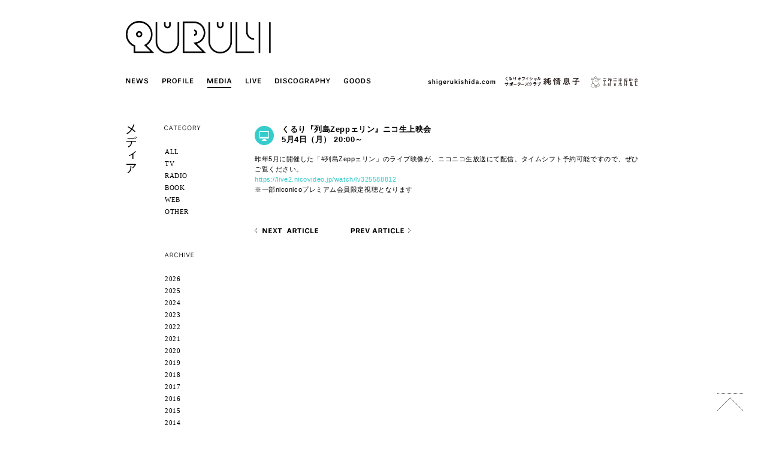

--- FILE ---
content_type: text/html; charset=UTF-8
request_url: https://www.quruli.net/media/%E3%81%8F%E3%82%8B%E3%82%8A%E3%80%8E%E5%88%97%E5%B3%B6zepp%E3%82%A7%E3%83%AA%E3%83%B3%E3%80%8F%E3%83%8B%E3%82%B3%E7%94%9F%E4%B8%8A%E6%98%A0%E4%BC%9A/
body_size: 31035
content:
<!doctype html>
<html lang="ja" class="no-js">
	<head>
		<meta charset="UTF-8">
		<title>  くるり『列島Zeppェリン』ニコ生上映会 : くるり / QURULI</title>

		<!-- meta -->
		<meta http-equiv="X-UA-Compatible" content="IE=edge,chrome=1">
		<meta name="viewport" content="width=device-width,initial-scale=1.0">
		<meta name="description" content="くるり公式サイト。ニュース、プロフィール、ディスコグラフィ、ファンクラブなどの最新情報。">
		<meta name="keywords" content="くるり,QURULI,公式,オフィシャル,ファンクラブ" />

		<!-- icons -->
		<link href="https://www.quruli.net/quruliwp/wp-content/themes/quruli/img/icons/favicon.ico" rel="shortcut icon">

		<!-- css + javascript -->
		<meta name='robots' content='max-image-preview:large' />
	<style>img:is([sizes="auto" i], [sizes^="auto," i]) { contain-intrinsic-size: 3000px 1500px }</style>
	<link rel='dns-prefetch' href='//ajax.googleapis.com' />
<link rel='dns-prefetch' href='//cdnjs.cloudflare.com' />
<script type="text/javascript">
/* <![CDATA[ */
window._wpemojiSettings = {"baseUrl":"https:\/\/s.w.org\/images\/core\/emoji\/16.0.1\/72x72\/","ext":".png","svgUrl":"https:\/\/s.w.org\/images\/core\/emoji\/16.0.1\/svg\/","svgExt":".svg","source":{"concatemoji":"https:\/\/www.quruli.net\/quruliwp\/wp-includes\/js\/wp-emoji-release.min.js?ver=6.8.3"}};
/*! This file is auto-generated */
!function(s,n){var o,i,e;function c(e){try{var t={supportTests:e,timestamp:(new Date).valueOf()};sessionStorage.setItem(o,JSON.stringify(t))}catch(e){}}function p(e,t,n){e.clearRect(0,0,e.canvas.width,e.canvas.height),e.fillText(t,0,0);var t=new Uint32Array(e.getImageData(0,0,e.canvas.width,e.canvas.height).data),a=(e.clearRect(0,0,e.canvas.width,e.canvas.height),e.fillText(n,0,0),new Uint32Array(e.getImageData(0,0,e.canvas.width,e.canvas.height).data));return t.every(function(e,t){return e===a[t]})}function u(e,t){e.clearRect(0,0,e.canvas.width,e.canvas.height),e.fillText(t,0,0);for(var n=e.getImageData(16,16,1,1),a=0;a<n.data.length;a++)if(0!==n.data[a])return!1;return!0}function f(e,t,n,a){switch(t){case"flag":return n(e,"\ud83c\udff3\ufe0f\u200d\u26a7\ufe0f","\ud83c\udff3\ufe0f\u200b\u26a7\ufe0f")?!1:!n(e,"\ud83c\udde8\ud83c\uddf6","\ud83c\udde8\u200b\ud83c\uddf6")&&!n(e,"\ud83c\udff4\udb40\udc67\udb40\udc62\udb40\udc65\udb40\udc6e\udb40\udc67\udb40\udc7f","\ud83c\udff4\u200b\udb40\udc67\u200b\udb40\udc62\u200b\udb40\udc65\u200b\udb40\udc6e\u200b\udb40\udc67\u200b\udb40\udc7f");case"emoji":return!a(e,"\ud83e\udedf")}return!1}function g(e,t,n,a){var r="undefined"!=typeof WorkerGlobalScope&&self instanceof WorkerGlobalScope?new OffscreenCanvas(300,150):s.createElement("canvas"),o=r.getContext("2d",{willReadFrequently:!0}),i=(o.textBaseline="top",o.font="600 32px Arial",{});return e.forEach(function(e){i[e]=t(o,e,n,a)}),i}function t(e){var t=s.createElement("script");t.src=e,t.defer=!0,s.head.appendChild(t)}"undefined"!=typeof Promise&&(o="wpEmojiSettingsSupports",i=["flag","emoji"],n.supports={everything:!0,everythingExceptFlag:!0},e=new Promise(function(e){s.addEventListener("DOMContentLoaded",e,{once:!0})}),new Promise(function(t){var n=function(){try{var e=JSON.parse(sessionStorage.getItem(o));if("object"==typeof e&&"number"==typeof e.timestamp&&(new Date).valueOf()<e.timestamp+604800&&"object"==typeof e.supportTests)return e.supportTests}catch(e){}return null}();if(!n){if("undefined"!=typeof Worker&&"undefined"!=typeof OffscreenCanvas&&"undefined"!=typeof URL&&URL.createObjectURL&&"undefined"!=typeof Blob)try{var e="postMessage("+g.toString()+"("+[JSON.stringify(i),f.toString(),p.toString(),u.toString()].join(",")+"));",a=new Blob([e],{type:"text/javascript"}),r=new Worker(URL.createObjectURL(a),{name:"wpTestEmojiSupports"});return void(r.onmessage=function(e){c(n=e.data),r.terminate(),t(n)})}catch(e){}c(n=g(i,f,p,u))}t(n)}).then(function(e){for(var t in e)n.supports[t]=e[t],n.supports.everything=n.supports.everything&&n.supports[t],"flag"!==t&&(n.supports.everythingExceptFlag=n.supports.everythingExceptFlag&&n.supports[t]);n.supports.everythingExceptFlag=n.supports.everythingExceptFlag&&!n.supports.flag,n.DOMReady=!1,n.readyCallback=function(){n.DOMReady=!0}}).then(function(){return e}).then(function(){var e;n.supports.everything||(n.readyCallback(),(e=n.source||{}).concatemoji?t(e.concatemoji):e.wpemoji&&e.twemoji&&(t(e.twemoji),t(e.wpemoji)))}))}((window,document),window._wpemojiSettings);
/* ]]> */
</script>
<style id='wp-emoji-styles-inline-css' type='text/css'>

	img.wp-smiley, img.emoji {
		display: inline !important;
		border: none !important;
		box-shadow: none !important;
		height: 1em !important;
		width: 1em !important;
		margin: 0 0.07em !important;
		vertical-align: -0.1em !important;
		background: none !important;
		padding: 0 !important;
	}
</style>
<link rel='stylesheet' id='wp-block-library-css' href='https://www.quruli.net/quruliwp/wp-includes/css/dist/block-library/style.min.css?ver=6.8.3' media='all' />
<style id='classic-theme-styles-inline-css' type='text/css'>
/*! This file is auto-generated */
.wp-block-button__link{color:#fff;background-color:#32373c;border-radius:9999px;box-shadow:none;text-decoration:none;padding:calc(.667em + 2px) calc(1.333em + 2px);font-size:1.125em}.wp-block-file__button{background:#32373c;color:#fff;text-decoration:none}
</style>
<style id='global-styles-inline-css' type='text/css'>
:root{--wp--preset--aspect-ratio--square: 1;--wp--preset--aspect-ratio--4-3: 4/3;--wp--preset--aspect-ratio--3-4: 3/4;--wp--preset--aspect-ratio--3-2: 3/2;--wp--preset--aspect-ratio--2-3: 2/3;--wp--preset--aspect-ratio--16-9: 16/9;--wp--preset--aspect-ratio--9-16: 9/16;--wp--preset--color--black: #000000;--wp--preset--color--cyan-bluish-gray: #abb8c3;--wp--preset--color--white: #ffffff;--wp--preset--color--pale-pink: #f78da7;--wp--preset--color--vivid-red: #cf2e2e;--wp--preset--color--luminous-vivid-orange: #ff6900;--wp--preset--color--luminous-vivid-amber: #fcb900;--wp--preset--color--light-green-cyan: #7bdcb5;--wp--preset--color--vivid-green-cyan: #00d084;--wp--preset--color--pale-cyan-blue: #8ed1fc;--wp--preset--color--vivid-cyan-blue: #0693e3;--wp--preset--color--vivid-purple: #9b51e0;--wp--preset--gradient--vivid-cyan-blue-to-vivid-purple: linear-gradient(135deg,rgba(6,147,227,1) 0%,rgb(155,81,224) 100%);--wp--preset--gradient--light-green-cyan-to-vivid-green-cyan: linear-gradient(135deg,rgb(122,220,180) 0%,rgb(0,208,130) 100%);--wp--preset--gradient--luminous-vivid-amber-to-luminous-vivid-orange: linear-gradient(135deg,rgba(252,185,0,1) 0%,rgba(255,105,0,1) 100%);--wp--preset--gradient--luminous-vivid-orange-to-vivid-red: linear-gradient(135deg,rgba(255,105,0,1) 0%,rgb(207,46,46) 100%);--wp--preset--gradient--very-light-gray-to-cyan-bluish-gray: linear-gradient(135deg,rgb(238,238,238) 0%,rgb(169,184,195) 100%);--wp--preset--gradient--cool-to-warm-spectrum: linear-gradient(135deg,rgb(74,234,220) 0%,rgb(151,120,209) 20%,rgb(207,42,186) 40%,rgb(238,44,130) 60%,rgb(251,105,98) 80%,rgb(254,248,76) 100%);--wp--preset--gradient--blush-light-purple: linear-gradient(135deg,rgb(255,206,236) 0%,rgb(152,150,240) 100%);--wp--preset--gradient--blush-bordeaux: linear-gradient(135deg,rgb(254,205,165) 0%,rgb(254,45,45) 50%,rgb(107,0,62) 100%);--wp--preset--gradient--luminous-dusk: linear-gradient(135deg,rgb(255,203,112) 0%,rgb(199,81,192) 50%,rgb(65,88,208) 100%);--wp--preset--gradient--pale-ocean: linear-gradient(135deg,rgb(255,245,203) 0%,rgb(182,227,212) 50%,rgb(51,167,181) 100%);--wp--preset--gradient--electric-grass: linear-gradient(135deg,rgb(202,248,128) 0%,rgb(113,206,126) 100%);--wp--preset--gradient--midnight: linear-gradient(135deg,rgb(2,3,129) 0%,rgb(40,116,252) 100%);--wp--preset--font-size--small: 13px;--wp--preset--font-size--medium: 20px;--wp--preset--font-size--large: 36px;--wp--preset--font-size--x-large: 42px;--wp--preset--spacing--20: 0.44rem;--wp--preset--spacing--30: 0.67rem;--wp--preset--spacing--40: 1rem;--wp--preset--spacing--50: 1.5rem;--wp--preset--spacing--60: 2.25rem;--wp--preset--spacing--70: 3.38rem;--wp--preset--spacing--80: 5.06rem;--wp--preset--shadow--natural: 6px 6px 9px rgba(0, 0, 0, 0.2);--wp--preset--shadow--deep: 12px 12px 50px rgba(0, 0, 0, 0.4);--wp--preset--shadow--sharp: 6px 6px 0px rgba(0, 0, 0, 0.2);--wp--preset--shadow--outlined: 6px 6px 0px -3px rgba(255, 255, 255, 1), 6px 6px rgba(0, 0, 0, 1);--wp--preset--shadow--crisp: 6px 6px 0px rgba(0, 0, 0, 1);}:where(.is-layout-flex){gap: 0.5em;}:where(.is-layout-grid){gap: 0.5em;}body .is-layout-flex{display: flex;}.is-layout-flex{flex-wrap: wrap;align-items: center;}.is-layout-flex > :is(*, div){margin: 0;}body .is-layout-grid{display: grid;}.is-layout-grid > :is(*, div){margin: 0;}:where(.wp-block-columns.is-layout-flex){gap: 2em;}:where(.wp-block-columns.is-layout-grid){gap: 2em;}:where(.wp-block-post-template.is-layout-flex){gap: 1.25em;}:where(.wp-block-post-template.is-layout-grid){gap: 1.25em;}.has-black-color{color: var(--wp--preset--color--black) !important;}.has-cyan-bluish-gray-color{color: var(--wp--preset--color--cyan-bluish-gray) !important;}.has-white-color{color: var(--wp--preset--color--white) !important;}.has-pale-pink-color{color: var(--wp--preset--color--pale-pink) !important;}.has-vivid-red-color{color: var(--wp--preset--color--vivid-red) !important;}.has-luminous-vivid-orange-color{color: var(--wp--preset--color--luminous-vivid-orange) !important;}.has-luminous-vivid-amber-color{color: var(--wp--preset--color--luminous-vivid-amber) !important;}.has-light-green-cyan-color{color: var(--wp--preset--color--light-green-cyan) !important;}.has-vivid-green-cyan-color{color: var(--wp--preset--color--vivid-green-cyan) !important;}.has-pale-cyan-blue-color{color: var(--wp--preset--color--pale-cyan-blue) !important;}.has-vivid-cyan-blue-color{color: var(--wp--preset--color--vivid-cyan-blue) !important;}.has-vivid-purple-color{color: var(--wp--preset--color--vivid-purple) !important;}.has-black-background-color{background-color: var(--wp--preset--color--black) !important;}.has-cyan-bluish-gray-background-color{background-color: var(--wp--preset--color--cyan-bluish-gray) !important;}.has-white-background-color{background-color: var(--wp--preset--color--white) !important;}.has-pale-pink-background-color{background-color: var(--wp--preset--color--pale-pink) !important;}.has-vivid-red-background-color{background-color: var(--wp--preset--color--vivid-red) !important;}.has-luminous-vivid-orange-background-color{background-color: var(--wp--preset--color--luminous-vivid-orange) !important;}.has-luminous-vivid-amber-background-color{background-color: var(--wp--preset--color--luminous-vivid-amber) !important;}.has-light-green-cyan-background-color{background-color: var(--wp--preset--color--light-green-cyan) !important;}.has-vivid-green-cyan-background-color{background-color: var(--wp--preset--color--vivid-green-cyan) !important;}.has-pale-cyan-blue-background-color{background-color: var(--wp--preset--color--pale-cyan-blue) !important;}.has-vivid-cyan-blue-background-color{background-color: var(--wp--preset--color--vivid-cyan-blue) !important;}.has-vivid-purple-background-color{background-color: var(--wp--preset--color--vivid-purple) !important;}.has-black-border-color{border-color: var(--wp--preset--color--black) !important;}.has-cyan-bluish-gray-border-color{border-color: var(--wp--preset--color--cyan-bluish-gray) !important;}.has-white-border-color{border-color: var(--wp--preset--color--white) !important;}.has-pale-pink-border-color{border-color: var(--wp--preset--color--pale-pink) !important;}.has-vivid-red-border-color{border-color: var(--wp--preset--color--vivid-red) !important;}.has-luminous-vivid-orange-border-color{border-color: var(--wp--preset--color--luminous-vivid-orange) !important;}.has-luminous-vivid-amber-border-color{border-color: var(--wp--preset--color--luminous-vivid-amber) !important;}.has-light-green-cyan-border-color{border-color: var(--wp--preset--color--light-green-cyan) !important;}.has-vivid-green-cyan-border-color{border-color: var(--wp--preset--color--vivid-green-cyan) !important;}.has-pale-cyan-blue-border-color{border-color: var(--wp--preset--color--pale-cyan-blue) !important;}.has-vivid-cyan-blue-border-color{border-color: var(--wp--preset--color--vivid-cyan-blue) !important;}.has-vivid-purple-border-color{border-color: var(--wp--preset--color--vivid-purple) !important;}.has-vivid-cyan-blue-to-vivid-purple-gradient-background{background: var(--wp--preset--gradient--vivid-cyan-blue-to-vivid-purple) !important;}.has-light-green-cyan-to-vivid-green-cyan-gradient-background{background: var(--wp--preset--gradient--light-green-cyan-to-vivid-green-cyan) !important;}.has-luminous-vivid-amber-to-luminous-vivid-orange-gradient-background{background: var(--wp--preset--gradient--luminous-vivid-amber-to-luminous-vivid-orange) !important;}.has-luminous-vivid-orange-to-vivid-red-gradient-background{background: var(--wp--preset--gradient--luminous-vivid-orange-to-vivid-red) !important;}.has-very-light-gray-to-cyan-bluish-gray-gradient-background{background: var(--wp--preset--gradient--very-light-gray-to-cyan-bluish-gray) !important;}.has-cool-to-warm-spectrum-gradient-background{background: var(--wp--preset--gradient--cool-to-warm-spectrum) !important;}.has-blush-light-purple-gradient-background{background: var(--wp--preset--gradient--blush-light-purple) !important;}.has-blush-bordeaux-gradient-background{background: var(--wp--preset--gradient--blush-bordeaux) !important;}.has-luminous-dusk-gradient-background{background: var(--wp--preset--gradient--luminous-dusk) !important;}.has-pale-ocean-gradient-background{background: var(--wp--preset--gradient--pale-ocean) !important;}.has-electric-grass-gradient-background{background: var(--wp--preset--gradient--electric-grass) !important;}.has-midnight-gradient-background{background: var(--wp--preset--gradient--midnight) !important;}.has-small-font-size{font-size: var(--wp--preset--font-size--small) !important;}.has-medium-font-size{font-size: var(--wp--preset--font-size--medium) !important;}.has-large-font-size{font-size: var(--wp--preset--font-size--large) !important;}.has-x-large-font-size{font-size: var(--wp--preset--font-size--x-large) !important;}
:where(.wp-block-post-template.is-layout-flex){gap: 1.25em;}:where(.wp-block-post-template.is-layout-grid){gap: 1.25em;}
:where(.wp-block-columns.is-layout-flex){gap: 2em;}:where(.wp-block-columns.is-layout-grid){gap: 2em;}
:root :where(.wp-block-pullquote){font-size: 1.5em;line-height: 1.6;}
</style>
<link rel='stylesheet' id='contact-form-7-css' href='https://www.quruli.net/quruliwp/wp-content/plugins/contact-form-7/includes/css/styles.css?ver=6.1.1' media='all' />
<link rel='stylesheet' id='contact-form-7-confirm-css' href='https://www.quruli.net/quruliwp/wp-content/plugins/contact-form-7-add-confirm/includes/css/styles.css?ver=5.1' media='all' />
<link rel='stylesheet' id='html5blank-css' href='https://www.quruli.net/quruliwp/wp-content/themes/quruli/style.css?ver=1.0.2' media='all' />
<script type="text/javascript" src="https://ajax.googleapis.com/ajax/libs/jquery/1.10.1/jquery.min.js?ver=1.9.1" id="jquery-js"></script>
<script type="text/javascript" src="https://cdnjs.cloudflare.com/ajax/libs/conditionizr.js/2.2.0/conditionizr.min.js?ver=2.2.0" id="conditionizr-js"></script>
<script type="text/javascript" src="https://cdnjs.cloudflare.com/ajax/libs/modernizr/2.6.2/modernizr.min.js?ver=2.6.2" id="modernizr-js"></script>
<script type="text/javascript" src="https://www.quruli.net/quruliwp/wp-content/themes/quruli/js/jquery.backstretch.min.js?ver=2.1.15" id="backstretch-js"></script>
<script type="text/javascript" src="https://www.quruli.net/quruliwp/wp-content/themes/quruli/js/scripts.js?ver=1.0.0" id="html5blankscripts-js"></script>
<link rel="https://api.w.org/" href="https://www.quruli.net/wp-json/" /><link rel="alternate" title="JSON" type="application/json" href="https://www.quruli.net/wp-json/wp/v2/posts/8359" /><link rel="alternate" title="oEmbed (JSON)" type="application/json+oembed" href="https://www.quruli.net/wp-json/oembed/1.0/embed?url=https%3A%2F%2Fwww.quruli.net%2Fmedia%2F%25e3%2581%258f%25e3%2582%258b%25e3%2582%258a%25e3%2580%258e%25e5%2588%2597%25e5%25b3%25b6zepp%25e3%2582%25a7%25e3%2583%25aa%25e3%2583%25b3%25e3%2580%258f%25e3%2583%258b%25e3%2582%25b3%25e7%2594%259f%25e4%25b8%258a%25e6%2598%25a0%25e4%25bc%259a%2F" />
<link rel="alternate" title="oEmbed (XML)" type="text/xml+oembed" href="https://www.quruli.net/wp-json/oembed/1.0/embed?url=https%3A%2F%2Fwww.quruli.net%2Fmedia%2F%25e3%2581%258f%25e3%2582%258b%25e3%2582%258a%25e3%2580%258e%25e5%2588%2597%25e5%25b3%25b6zepp%25e3%2582%25a7%25e3%2583%25aa%25e3%2583%25b3%25e3%2580%258f%25e3%2583%258b%25e3%2582%25b3%25e7%2594%259f%25e4%25b8%258a%25e6%2598%25a0%25e4%25bc%259a%2F&#038;format=xml" />
		<script>
		!function(){
			// configure legacy, retina, touch requirements @ conditionizr.com
			//conditionizr()
		}()
		</script>

		<!-- Global site tag (gtag.js) - Google Analytics -->
		<script async src="https://www.googletagmanager.com/gtag/js?id=G-PX4G0PMFFN"></script>
		<script>
		  window.dataLayer = window.dataLayer || [];
		  function gtag(){dataLayer.push(arguments);}
		  gtag('js', new Date());

		  gtag('config', 'G-PX4G0PMFFN');
		</script>
	</head>
	<body class="wp-singular post-template-default single single-post postid-8359 single-format-standard wp-theme-quruli zepp">

		<!-- wrapper -->
		<div class="wrapper">

			<!-- header -->
						<header class="header clear" role="banner">

					<!-- logo -->
					<div id="logo">
						<div id="logo-cat"></div>
						<div id="logo-cat-img">
							<a href="https://www.quruli.net">
								<img src="https://www.quruli.net/quruliwp/wp-content/themes/quruli/img/page/top/img_logo.png" alt="QURULI" width="424" height="95" >
							</a>
						</div>
					</div>
					<!-- /logo -->

					<!-- nav -->
					<nav id="nav-cat">
						<ul class="clearfix">
														<li id="nav-news"><a href="https://www.quruli.net/category/news"><img src="https://www.quruli.net/quruliwp/wp-content/themes/quruli/img/header/nav_news_off.png" width="43" height="22" alt="NEWS" class="overimg"><div class="square"></div></a></li>
							
														<li><a href="https://www.quruli.net/profile"><img src="https://www.quruli.net/quruliwp/wp-content/themes/quruli/img/header/nav_profile_off.png" width="62" height="22" alt="PROFILE" class="overimg"><div class="square"></div></a></li>
							
														<li><img src="https://www.quruli.net/quruliwp/wp-content/themes/quruli/img/header/nav_media_on.png" width="51" height="22" alt="MEDIA"></li>
							
														<li><a href="https://www.quruli.net/category/live"><img src="https://www.quruli.net/quruliwp/wp-content/themes/quruli/img/header/nav_live_off.png" width="36" height="22" alt="LIVE" class="overimg"><div class="square"></div></a></li>
							
														<li><a href="https://www.quruli.net/category/discography"><img src="https://www.quruli.net/quruliwp/wp-content/themes/quruli/img/header/nav_disco_off.png" width="102" height="22" alt="DISCOGRAPHY" class="overimg"><div class="square"></div></a></li>
							
							<!--<li><a href="https://www.quruli.net/archive" target="_blank"><img src="https://www.quruli.net/quruliwp/wp-content/themes/quruli/img/header/nav_archive_off.png" width="64" height="22" alt="ARCHIVE" class="overimg"><div class="square"></div></a></li>-->

							<li><a href="https://quruli.stores.jp/" target="_blank"><img src="https://www.quruli.net/quruliwp/wp-content/themes/quruli/img/header/nav_goods_off.png" width="56" height="22" alt="GOODS" class="overimg"><div class="square"></div></a></li>

							<li class="flr"><a href="https://kyotoonpaku.net" target="_blank" class="overimg"><img src="https://www.quruli.net/quruliwp/wp-content/themes/quruli/img/header/header_kyotoonpaku.svg" alt="京都音楽博覧会" width="90.5" height="24"></a></li>

							<li class="flr" style="margin-right:7px;"><a href="http://junjoumusuko.com/" target="_blank" class="overimg"><img src="https://www.quruli.net/quruliwp/wp-content/themes/quruli/img/header/header_junjoumusuko.jpg" alt="くるりオフィシャルサポーターズクラブ純情息子" width="130" height="22" ></a></li>
							<li class="flr" style="margin-right:7px;"><a href="https://shigerukishida.com/" target="_blank" class="overimg"><img src="https://www.quruli.net/quruliwp/wp-content/themes/quruli/img/header/header_sk.png" alt="shigerukishida.com" width="120" height="22" ></a></li>
						</ul>
					</nav>
					<!-- /nav -->

			</header>
						<!-- /header -->

			<div class="clearfix">
<!-- sidebar -->
<aside id="sidebar" role="complementary">
	
	<div id="sidebar-left">
		<h1>
						<img src="https://www.quruli.net/quruliwp/wp-content/themes/quruli/img/title/h1_media.png" width="19" height="82" alt="メディア">
			
					</h1>
	</div>
	
	<div id="sidebar-right">
	
						
		<p class="mb30"><img src="https://www.quruli.net/quruliwp/wp-content/themes/quruli/img/page/media/txt_category.png" width="61" height="9" alt="CATEGORY"></p>
		
		<ul class="sidebar-archive font-verdana mb60">
			<li><a href="https://www.quruli.net/category/media">ALL</a></li>
			<li><a href="https://www.quruli.net/category/media/tv">TV</a></li>
			<li><a href="https://www.quruli.net/category/media/radio">RADIO</a></li>
			<li><a href="https://www.quruli.net/category/media/book">BOOK</a></li>
			<li><a href="https://www.quruli.net/category/media/web">WEB</a></li>
			<li><a href="https://www.quruli.net/category/media/other">OTHER</a></li>
		</ul>
		
		<p class="mb30"><img src="https://www.quruli.net/quruliwp/wp-content/themes/quruli/img/page/news/txt_archive.png" width="49" height="9" alt="ARCHIVE"></p>
		
		<ul class="sidebar-archive font-verdana">
			<li><a href='https://www.quruli.net/2026/?cat=4'>2026</a></li>
	<li><a href='https://www.quruli.net/2025/?cat=4'>2025</a></li>
	<li><a href='https://www.quruli.net/2024/?cat=4'>2024</a></li>
	<li><a href='https://www.quruli.net/2023/?cat=4'>2023</a></li>
	<li><a href='https://www.quruli.net/2022/?cat=4'>2022</a></li>
	<li><a href='https://www.quruli.net/2021/?cat=4'>2021</a></li>
	<li><a href='https://www.quruli.net/2020/?cat=4'>2020</a></li>
	<li><a href='https://www.quruli.net/2019/?cat=4'>2019</a></li>
	<li><a href='https://www.quruli.net/2018/?cat=4'>2018</a></li>
	<li><a href='https://www.quruli.net/2017/?cat=4'>2017</a></li>
	<li><a href='https://www.quruli.net/2016/?cat=4'>2016</a></li>
	<li><a href='https://www.quruli.net/2015/?cat=4'>2015</a></li>
	<li><a href='https://www.quruli.net/2014/?cat=4'>2014</a></li>
	<li><a href='https://www.quruli.net/2013/?cat=4'>2013</a></li>
	<li><a href='https://www.quruli.net/2012/?cat=4'>2012</a></li>
		</ul>

		
		
		
	</div>
</aside>
<!-- /sidebar -->	
	<!-- section -->
	<section role="main">
	
		
		<!-- article -->
		<article id="post-8359" class="post-8359 post type-post status-publish format-standard hentry category-media category-web">
		
									
			<div class="clearfix mb15">
	<div class="media-icon">
		<img src="https://www.quruli.net/quruliwp/wp-content/themes/quruli/img/page/media/icon_web.png" width="32" height="32" alt="web">
	</div>
	<div class="media-title">
		<!-- post title -->
					<h2 class="fs-13 fwb">
				<a href="https://www.quruli.net/media/%e3%81%8f%e3%82%8b%e3%82%8a%e3%80%8e%e5%88%97%e5%b3%b6zepp%e3%82%a7%e3%83%aa%e3%83%b3%e3%80%8f%e3%83%8b%e3%82%b3%e7%94%9f%e4%b8%8a%e6%98%a0%e4%bc%9a/" class="overimg">くるり『列島Zeppェリン』ニコ生上映会 <br />5月4日（月） 20:00～</a>
					</h2>
	</div>
</div>

<!-- entry-content -->
<div class="entry-content">
	<p>昨年5月に開催した「#列島Zeppェリン」のライブ映像が、ニコニコ生放送にて配信。タイムシフト予約可能ですので、ぜひご覧ください。<br />
<a href="https://live2.nicovideo.jp/watch/lv325588812">https://live2.nicovideo.jp/watch/lv325588812</a><br />
※一部niconicoプレミアム会員限定視聴となります</p>
</div>
<!-- /entry-content -->
		
<div class="clearfix mt50">
	<div id="nav-prev-article"><a href="https://www.quruli.net/media/rockinon-com/" rel="next"><img src="https://www.quruli.net/quruliwp/wp-content/themes/quruli/img/common/img_nextarticle_active.png" alt="NEXT ARTICLE" width="108" height="20" class="overimg"></a></div>
	<div id="nav-next-article"><a href="https://www.quruli.net/media/shortshort/" rel="prev"><img src="https://www.quruli.net/quruliwp/wp-content/themes/quruli/img/common/img_prevarticle_active.png" alt="PREV ARTICLE" width="102" height="20" class="overimg"></a></div>
</div>			
						
		</article>
		<!-- /article -->
		
		
		
	</section>
	<!-- /section -->

			</div>
			<!-- footer -->
			<footer>
				
				<!--sns-->
				<ul class="clearfix">
					<li><a href="https://note.mu/quruli" target="_blank" class="overimg"><img src="https://www.quruli.net/quruliwp/wp-content/themes/quruli/img/footer/icon_note.png" width="19" height="19" alt="note"></a></li>
					<li><a href="https://www.facebook.com/qrlinfo" target="_blank" class="overimg"><img src="https://www.quruli.net/quruliwp/wp-content/themes/quruli/img/footer/icon_facebook.png" width="19" height="19" alt="facebook"></a></li>

					<li><a href="https://twitter.com/qrlinfo" target="_blank" class="overimg"><img src="https://www.quruli.net/quruliwp/wp-content/themes/quruli/img/footer/icon_twitter.png" width="19" height="19" alt="twitter"></a></li>
					<li><a href="https://www.youtube.com/user/QuruliOfficial" target="_blank" class="overimg"><img src="https://www.quruli.net/quruliwp/wp-content/themes/quruli/img/footer/icon_youtube.png" width="19" height="19" alt="YouTube"></a></li>
					<li><a href="https://itunes.apple.com/jp/artist/kururi/id105025123" target="_blank" class="overimg"><img src="https://www.quruli.net/quruliwp/wp-content/themes/quruli/img/footer/icon_itunes.png" width="19" height="19" alt="iTunes"></a></li>
					<li><a href="http://www.amazon.co.jp/%E3%81%8F%E3%82%8B%E3%82%8A/e/B001LHNI7I/ref=sr_tc_img_2_0?qid=1409201648&sr=1-2-acs" target="_blank" class="overimg"><img src="https://www.quruli.net/quruliwp/wp-content/themes/quruli/img/footer/icon_amazon.png" width="19" height="19" alt="Amazon"></a></li>
					<li><a href="https://open.spotify.com/artist/26WuprsX7JRG69T0PXkze4" target="_blank" class="overimg"><img src="https://www.quruli.net/quruliwp/wp-content/themes/quruli/img/footer/icon_spotify.png" width="19" height="19" alt="Spotify"></a></li>
				</ul>
				<!--/sns-->
				
				<!-- copyright -->
				<p class="copyright">
					<img src="https://www.quruli.net/quruliwp/wp-content/themes/quruli/img/footer/copyright.png" width="165" height="14" alt="(c) QURULI / NOISE McCARTNEY"> <a href="https://www.quruli.net/contact" class="overimg"><img src="https://www.quruli.net/quruliwp/wp-content/themes/quruli/img/footer/contact.png" width="63" height="14" alt="CONTACT"></a>
				</p>
				<!-- /copyright -->
				
			</footer>
			<!-- /footer -->
		
		</div>
		<!-- /wrapper -->
		
		<script src="https://www.quruli.net/quruliwp/wp-content/themes/quruli/js/jquery.easing.1.3.js"></script>
		<script src="https://www.quruli.net/quruliwp/wp-content/themes/quruli/js/raphael-min.js"></script>
		<script src="https://www.quruli.net/quruliwp/wp-content/themes/quruli/js/jquery.lazylinepainter-1.4.1.min.js"></script>
		
				<div id="gotop" class="overimg">
			<img src="https://www.quruli.net/quruliwp/wp-content/themes/quruli/img/common/btn_pagetop.png" width="43" height="29" alt="ページトップへ">
		</div>
		<script src="https://www.quruli.net/quruliwp/wp-content/themes/quruli/js/logo.js"></script>
		
		<script type="speculationrules">
{"prefetch":[{"source":"document","where":{"and":[{"href_matches":"\/*"},{"not":{"href_matches":["\/quruliwp\/wp-*.php","\/quruliwp\/wp-admin\/*","\/quruliwp\/wp-content\/uploads\/*","\/quruliwp\/wp-content\/*","\/quruliwp\/wp-content\/plugins\/*","\/quruliwp\/wp-content\/themes\/quruli\/*","\/*\\?(.+)"]}},{"not":{"selector_matches":"a[rel~=\"nofollow\"]"}},{"not":{"selector_matches":".no-prefetch, .no-prefetch a"}}]},"eagerness":"conservative"}]}
</script>
<script type="text/javascript" src="https://www.quruli.net/quruliwp/wp-includes/js/dist/hooks.min.js?ver=4d63a3d491d11ffd8ac6" id="wp-hooks-js"></script>
<script type="text/javascript" src="https://www.quruli.net/quruliwp/wp-includes/js/dist/i18n.min.js?ver=5e580eb46a90c2b997e6" id="wp-i18n-js"></script>
<script type="text/javascript" id="wp-i18n-js-after">
/* <![CDATA[ */
wp.i18n.setLocaleData( { 'text direction\u0004ltr': [ 'ltr' ] } );
/* ]]> */
</script>
<script type="text/javascript" src="https://www.quruli.net/quruliwp/wp-content/plugins/contact-form-7/includes/swv/js/index.js?ver=6.1.1" id="swv-js"></script>
<script type="text/javascript" id="contact-form-7-js-translations">
/* <![CDATA[ */
( function( domain, translations ) {
	var localeData = translations.locale_data[ domain ] || translations.locale_data.messages;
	localeData[""].domain = domain;
	wp.i18n.setLocaleData( localeData, domain );
} )( "contact-form-7", {"translation-revision-date":"2025-08-05 08:50:03+0000","generator":"GlotPress\/4.0.1","domain":"messages","locale_data":{"messages":{"":{"domain":"messages","plural-forms":"nplurals=1; plural=0;","lang":"ja_JP"},"This contact form is placed in the wrong place.":["\u3053\u306e\u30b3\u30f3\u30bf\u30af\u30c8\u30d5\u30a9\u30fc\u30e0\u306f\u9593\u9055\u3063\u305f\u4f4d\u7f6e\u306b\u7f6e\u304b\u308c\u3066\u3044\u307e\u3059\u3002"],"Error:":["\u30a8\u30e9\u30fc:"]}},"comment":{"reference":"includes\/js\/index.js"}} );
/* ]]> */
</script>
<script type="text/javascript" id="contact-form-7-js-before">
/* <![CDATA[ */
var wpcf7 = {
    "api": {
        "root": "https:\/\/www.quruli.net\/wp-json\/",
        "namespace": "contact-form-7\/v1"
    }
};
/* ]]> */
</script>
<script type="text/javascript" src="https://www.quruli.net/quruliwp/wp-content/plugins/contact-form-7/includes/js/index.js?ver=6.1.1" id="contact-form-7-js"></script>
<script type="text/javascript" src="https://www.quruli.net/quruliwp/wp-includes/js/jquery/jquery.form.min.js?ver=4.3.0" id="jquery-form-js"></script>
<script type="text/javascript" src="https://www.quruli.net/quruliwp/wp-content/plugins/contact-form-7-add-confirm/includes/js/scripts.js?ver=5.1" id="contact-form-7-confirm-js"></script>
		

	<script type="text/javascript">
	/* <![CDATA[ */
	var google_conversion_id = 964965270;
	var google_conversion_label = "dLO9CMGW5FkQlueQzAM";
	var google_custom_params = window.google_tag_params;
	var google_remarketing_only = true;
	/* ]]> */
	</script>
	<script type="text/javascript" src="//www.googleadservices.com/pagead/conversion.js">
	</script>
	<noscript>
	<div style="display:inline;">
	<img height="1" width="1" style="border-style:none;" alt="" src="//googleads.g.doubleclick.net/pagead/viewthroughconversion/964965270/?value=1.00&amp;currency_code=JPY&amp;label=dLO9CMGW5FkQlueQzAM&amp;guid=ON&amp;script=0"/>
	</div>
	</noscript>
	</body>
</html>

--- FILE ---
content_type: image/svg+xml
request_url: https://www.quruli.net/quruliwp/wp-content/themes/quruli/img/header/header_kyotoonpaku.svg
body_size: 4939
content:
<?xml version="1.0" encoding="UTF-8"?>
<svg xmlns="http://www.w3.org/2000/svg" version="1.1" viewBox="0 0 116.5 31">
  <defs>
    <style>
      .cls-1 {
        stroke: #231815;
        stroke-miterlimit: 10;
        stroke-width: .1px;
      }

      .cls-1, .cls-2 {
        fill: #231815;
      }
    </style>
  </defs>
  <!-- Generator: Adobe Illustrator 28.7.9, SVG Export Plug-In . SVG Version: 1.2.0 Build 218)  -->
  <g>
    <g id="_レイヤー_2">
      <g>
        <polygon class="cls-2" points="37.5 7.1 36.5 7.1 36.5 8.1 33.4 8.1 33.4 9.2 40.6 9.2 40.6 8.1 37.5 8.1 37.5 7.1"/>
        <path class="cls-2" d="M39.6,10.2h-5.2v3.1h2.1v10.3h1v-10.3h2.1s0-3.1,0-3.1ZM38.5,12.3h-3.1v-1h3.1v1Z"/>
        <polygon class="cls-2" points="33.4 23.6 35.4 21.6 35.4 20.1 33.4 22.2 33.4 23.6"/>
        <polygon class="cls-2" points="38.5 21.6 40.6 23.6 40.6 22.2 38.5 20.1 38.5 21.6"/>
        <polygon class="cls-2" points="101.5 10.8 101.5 12.3 105.2 8.6 108.8 12.3 108.8 10.8 105.2 7.2 101.5 10.8"/>
        <rect class="cls-2" x="103.6" y="11.2" width="3.1" height="1"/>
        <polygon class="cls-2" points="101.5 14.3 103.6 14.3 103.6 23.6 107.7 23.6 107.7 21.6 106.7 21.6 106.7 22.6 104.6 22.6 104.6 14.3 108.8 14.3 108.8 13.3 101.5 13.3 101.5 14.3"/>
        <rect class="cls-2" x="93.3" y="10.2" width="1" height="1"/>
        <polygon class="cls-2" points="94.3 12.3 93.3 12.3 93.3 11.2 92.2 11.2 92.2 12.3 91.2 12.3 91.2 11.2 92.2 11.2 92.2 10.2 91.2 10.2 91.2 9.2 92.2 9.2 92.2 10.2 93.3 10.2 93.3 9.2 94.3 9.2 94.3 8.1 90.2 8.1 90.2 13.3 94.3 13.3 94.3 12.3"/>
        <polygon class="cls-2" points="96.4 8.1 95.3 8.1 95.3 10.2 95.3 10.2 95.3 10.2 97.4 10.2 97.4 9.2 96.4 9.2 96.4 8.1"/>
        <rect class="cls-2" x="95.3" y="11.2" width="2.1" height="1"/>
        <path class="cls-2" d="M96.4,22.6h-1v-7.2h-3.1v7.2l-1,1h1.5l1-1h.6v1h3.1v-2.1h-1s0,1,0,1ZM94.3,21.6h-1v-1h1v1ZM94.3,19.5h-1v-1h1v1ZM94.3,17.4h-1v-1h1v1Z"/>
        <path class="cls-2" d="M58.2,23.6h3.1v-5.2h-3.1v5.2ZM59.2,19.5h1v1h-1v-1ZM59.2,21.6h1v1h-1v-1Z"/>
        <rect class="cls-2" x="56.1" y="12.3" width="7.2" height="1"/>
        <polygon class="cls-2" points="60.2 7.1 59.2 7.1 59.2 8.1 56.1 8.1 56.1 9.2 63.3 9.2 63.3 8.1 60.2 8.1 60.2 7.1"/>
        <rect class="cls-2" x="57.1" y="10.2" width="1" height="1"/>
        <rect class="cls-2" x="61.3" y="10.2" width="1" height="1"/>
        <polygon class="cls-2" points="68.5 11.2 67.5 12.3 67.5 13.7 68.5 12.7 68.5 11.2"/>
        <polygon class="cls-2" points="68.5 8.7 67.5 7.7 67.5 9.2 68.5 10.2 68.5 8.7"/>
        <polygon class="cls-2" points="67.5 23.6 69.5 21.6 69.5 20.1 67.5 22.2 67.5 23.6"/>
        <polygon class="cls-2" points="73.7 10.2 74.7 9.2 74.7 7.7 73.7 8.7 73.7 10.2"/>
        <polygon class="cls-2" points="73.7 12.7 74.7 13.7 74.7 12.3 73.7 11.2 73.7 12.7"/>
        <polygon class="cls-2" points="72.6 21.6 74.7 23.6 74.7 22.2 72.6 20.1 72.6 21.6"/>
        <path class="cls-2" d="M73.7,18.5h-2.1v-5.2h1v-5.2h-1v-1h-1v1h-1v5.2h1v5.2h-2.1v1h2.1v4.1h1v-4.1h2.1v-1ZM70.6,9.2h1v1h-1v-1ZM70.6,12.3v-1h1v1h-1Z"/>
        <path class="cls-2" d="M84,7.1h-1v1h-1v1h1v1h-2.1v-2.1h-1v2.1h-1v1h1v12.4h1v-2.1h3.1v2.1h1v-2.1h1v-1h-1v-6.2h1v-4.1h-2.1v-1h1v-1h-1s0-1,0-1ZM84,20.5h-3.1v-9.3h1v3.1h2.1s0,6.2,0,6.2ZM85,11.2v1h-1v1h-1v-1h1v-1s1,0,1,0Z"/>
        <rect class="cls-2" x="85" y="7.1" width="1" height="1"/>
        <rect class="cls-2" x="81.9" y="22.6" width="1" height="1"/>
        <path class="cls-2" d="M44.7,23.6h3.1v-5.2h-3.1v5.2ZM45.8,19.5h1v1h-1v-1ZM45.8,21.6h1v1h-1v-1Z"/>
        <path class="cls-2" d="M52,10.2v-2.1s-3.1,0-3.1,0l-2.1,2.1v-1h1v-1h-1v-1h-1v1h-1v1h1v1h-1v1h1l-1,1v1.5l2.5-2.5h.6v-.6l1-1v14h1v-10.3h2.1s0,0,0,0h0v-2.1h-1v-1s1,0,1,0ZM50.9,12.3h-1v-1h1v1ZM50.9,10.2h-1v-1h1v1Z"/>
      </g>
      <path class="cls-1" d="M28.2,8.3c0-.9-.8-1.7-1.7-1.7h-6.7c.2-.3.3-.7.3-1.1,0-1.2-1-2.2-2.2-2.2s-2.2,1-2.2,2.2.1.8.3,1.1h-6.7c-.9,0-1.7.8-1.7,1.7s.8,1.7,1.7,1.7h3.8c-1.5,1.3-2.4,3.3-2.4,5.4s.3,2.4.9,3.4c-1.9.3-3.4,2-3.4,4.1s1.8,4.1,4.1,4.1,4.1-1.8,4.1-4.1,0-.3,0-.4c.3,0,.6.1.9.1v3.9c0,.7.6,1.3,1.3,1.3s1.3-.6,1.3-1.3v-4.1c.3,0,.5-.2.8-.3,0,0,0,.1,0,.2,0,1.6,1.3,2.9,2.9,2.9s2.9-1.3,2.9-2.9-1.1-2.7-2.5-2.9c.8-1.2,1.2-2.5,1.2-4,0-2.1-.9-4.1-2.4-5.4h3.8c.9,0,1.7-.8,1.7-1.7ZM16.1,5.5c0-1,.8-1.9,1.9-1.9s1.9.8,1.9,1.9-.1.8-.4,1.1h-3c-.2-.3-.4-.7-.4-1.1ZM12.3,26.7c-2.1,0-3.8-1.7-3.8-3.8s1.7-3.8,3.8-3.8,3.8,1.7,3.8,3.8-1.7,3.8-3.8,3.8ZM26.2,22.3c0,1.5-1.2,2.6-2.6,2.6s-2.6-1.2-2.6-2.6,0-.2,0-.3c1.1-.5,2.1-1.3,2.8-2.3,1.4.1,2.4,1.2,2.4,2.6ZM24.9,15.3c0,3.2-2.1,5.9-5.2,6.7h-.1v4.4c0,.5-.4,1-1,1s-1-.4-1-1v-4.2h-.1c-.4,0-.7,0-1.1-.2-.4-1.9-2-3.4-4-3.4s-.3,0-.4,0c-.6-1-.9-2.2-.9-3.4,0-3.8,3.1-6.9,6.9-6.9s6.9,3.1,6.9,6.9ZM22.4,9.6c-1.2-1-2.8-1.5-4.4-1.5s-3.2.6-4.4,1.5h-4.1c-.8,0-1.4-.6-1.4-1.4s.6-1.4,1.4-1.4h17.1c.8,0,1.4.6,1.4,1.4s-.6,1.4-1.4,1.4h-4.1ZM19.7,14.9c1.2,0,2.2-1,2.2-2.2s-1-2.2-2.2-2.2-2.2,1-2.2,2.2,1,2.2,2.2,2.2ZM19.7,10.8c1,0,1.9.8,1.9,1.9s-.8,1.9-1.9,1.9-1.9-.8-1.9-1.9.8-1.9,1.9-1.9Z"/>
    </g>
  </g>
</svg>